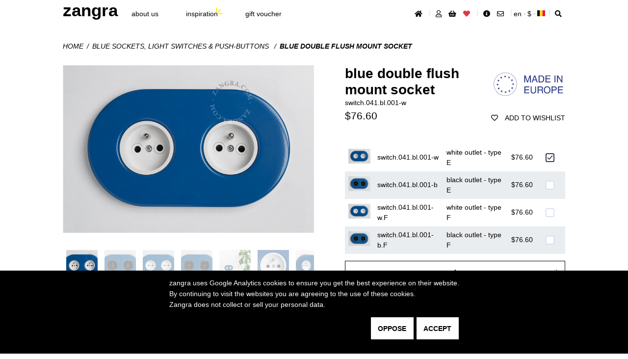

--- FILE ---
content_type: text/css
request_url: https://zangra.com/build/shop/shop-entry.8b228152.css
body_size: 9409
content:
@charset "UTF-8";:root{--success:#29a847;--info:#17a4ba;--warning:#ffc105;--danger:#dc3848;--white:#fff;--black:#000;--color:210,16%;--light:93%;--color-primary:hsl(var(--color),var(--light));--color-primary-darker:hsl(var(--color),calc(var(--light) - 5%));--color-primary-darkest:hsl(var(--color),calc(var(--light) - 10%));--font:"Helvetica Neue","Arial","sans-serif"}*,:after,:before{-webkit-box-sizing:border-box;box-sizing:border-box}a,abbr,acronym,address,applet,article,aside,audio,b,big,blockquote,body,canvas,caption,center,cite,code,dd,del,details,dfn,div,dl,dt,em,embed,fieldset,figcaption,figure,footer,form,h1,h2,h3,h4,h5,h6,header,hgroup,html,i,iframe,img,ins,kbd,label,legend,li,mark,menu,nav,object,ol,output,p,pre,q,ruby,s,samp,section,small,span,strike,strong,sub,summary,sup,table,tbody,td,tfoot,th,thead,time,tr,tt,u,ul,var,video{margin:0;padding:0;border:0;font:inherit;vertical-align:baseline}b,strong{font-weight:700}em,i{font-style:italic}button{color:inherit;padding:0;border:none;cursor:pointer;background:transparent;font-size:inherit}form{display:block}input,select{font-size:inherit;font-family:inherit}pre{font-family:monospace}article,aside,details,figcaption,figure,footer,header,hgroup,menu,nav,section{display:block}article[hidden],aside[hidden],details[hidden],figcaption[hidden],figure[hidden],footer[hidden],header[hidden],hgroup[hidden],menu[hidden],nav[hidden],section[hidden]{display:none}body{line-height:1.5}ol,ul{list-style:none}blockquote,q{quotes:none}blockquote:after,blockquote:before,q:after,q:before{content:""}table{border-collapse:collapse;border-spacing:0}img{max-width:100%}a{text-decoration:none;color:inherit;-webkit-transition:color .3s;-o-transition:color .3s;transition:color .3s}textarea{font-size:inherit;font-family:inherit;line-height:inherit;resize:none}hr{height:1px;background:var(--border);margin:0;padding:0;border:none}:focus:not(:focus-visible){outline:none}.container{max-width:90vw;width:90vw;margin:0 auto}@media only screen and (min-width:75rem){.container{max-width:80vw;width:80vw}}.wrapper{display:-webkit-box;display:-ms-flexbox;display:flex;-webkit-box-orient:vertical;-webkit-box-direction:normal;-ms-flex-direction:column;flex-direction:column;-webkit-box-pack:start;-ms-flex-pack:start;justify-content:flex-start;min-height:100vh}.wrapper .container{-webkit-box-flex:2;-ms-flex-positive:2;flex-grow:2}.grid-2{display:grid;grid-gap:5em;grid-template-columns:repeat(auto-fit,minmax(15em,1fr))}@media only screen and (min-width:37rem){.grid-2{grid-template-columns:repeat(auto-fit,minmax(40em,1fr))}}.w-100{width:100%}.w-50{width:50%}.w-30{width:30%}.card{padding:1em;border:.1em solid #000;line-height:1.5em}.hr{background:var(--black)}.relative{position:relative}.inline-block{display:inline-block}.flex{display:-webkit-box;display:-ms-flexbox;display:flex}@media not all and (min-resolution:0.001dpcm){.flex{display:block}}.flex-column{-webkit-box-orient:vertical;-webkit-box-direction:normal;-ms-flex-direction:column;flex-direction:column}.complete-payment,.flex-between,.flex-column{display:-webkit-box;display:-ms-flexbox;display:flex}.complete-payment,.flex-between{-webkit-box-pack:justify;-ms-flex-pack:justify;justify-content:space-between}@media not all and (min-resolution:0.001dpcm){.complete-payment,.flex-between{display:inline-block}}.flex-center{display:-webkit-box;display:-ms-flexbox;display:flex;-webkit-box-pack:center;-ms-flex-pack:center;justify-content:center;-webkit-box-align:center;-ms-flex-align:center;align-items:center}.p1{padding:1em}.p1-half{padding:.5em}.pt1{padding-top:1em}.pt1-half{padding-top:.5em}.pb1{padding-bottom:1em}.pb1-half{padding-bottom:.5em}.px1{padding-left:1em;padding-right:1em}.px1-half{padding-left:.5em;padding-right:5em}.py1{padding-top:1em;padding-bottom:1em}.py1-half{padding-top:.5em;padding-bottom:.5em}.my1{margin-top:1em;margin-bottom:1em}.my1-half{margin-top:.5em;margin-bottom:.5em}.m1{margin:1em}.m1-half{margin:.5em}.mx1{margin-left:1em;margin-right:1em}.mx1-half{margin-left:.5em;margin-right:.5em}.mt1{margin-top:1em}.mt1-half{margin-top:.5em}.mb1{margin-bottom:1em}.mb1-half{margin-bottom:.5em}.mr1{margin-right:1em}.mr1-half{margin-right:.5em}.ml1{margin-left:1em}.ml1-half{margin-left:.5em}.p2{padding:2em}.p2-half{padding:1em}.pt2{padding-top:2em}.pt2-half{padding-top:1em}.pb2{padding-bottom:2em}.pb2-half{padding-bottom:1em}.px2{padding-left:2em;padding-right:2em}.px2-half{padding-left:1em;padding-right:10em}.py2{padding-top:2em;padding-bottom:2em}.py2-half{padding-top:1em;padding-bottom:1em}.my2{margin-top:2em;margin-bottom:2em}.my2-half{margin-top:1em;margin-bottom:1em}.m2{margin:2em}.m2-half{margin:1em}.mx2{margin-left:2em;margin-right:2em}.mx2-half{margin-left:1em;margin-right:1em}.mt2{margin-top:2em}.mt2-half{margin-top:1em}.mb2{margin-bottom:2em}.mb2-half{margin-bottom:1em}.mr2{margin-right:2em}.mr2-half{margin-right:1em}.ml2{margin-left:2em}.ml2-half{margin-left:1em}.p3{padding:3em}.p3-half{padding:1.5em}.pt3{padding-top:3em}.pt3-half{padding-top:1.5em}.pb3{padding-bottom:3em}.pb3-half{padding-bottom:1.5em}.px3{padding-left:3em;padding-right:3em}.px3-half{padding-left:1.5em;padding-right:15em}.py3{padding-top:3em;padding-bottom:3em}.py3-half{padding-top:1.5em;padding-bottom:1.5em}.my3{margin-top:3em;margin-bottom:3em}.my3-half{margin-top:1.5em;margin-bottom:1.5em}.m3{margin:3em}.m3-half{margin:1.5em}.mx3{margin-left:3em;margin-right:3em}.mx3-half{margin-left:1.5em;margin-right:1.5em}.mt3{margin-top:3em}.mt3-half{margin-top:1.5em}.mb3{margin-bottom:3em}.mb3-half{margin-bottom:1.5em}.mr3{margin-right:3em}.mr3-half{margin-right:1.5em}.ml3{margin-left:3em}.ml3-half{margin-left:1.5em}.p4{padding:4em}.p4-half{padding:2em}.pt4{padding-top:4em}.pt4-half{padding-top:2em}.pb4{padding-bottom:4em}.pb4-half{padding-bottom:2em}.px4{padding-left:4em;padding-right:4em}.px4-half{padding-left:2em;padding-right:20em}.py4{padding-top:4em;padding-bottom:4em}.py4-half{padding-top:2em;padding-bottom:2em}.my4{margin-top:4em;margin-bottom:4em}.my4-half{margin-top:2em;margin-bottom:2em}.m4{margin:4em}.m4-half{margin:2em}.mx4{margin-left:4em;margin-right:4em}.mx4-half{margin-left:2em;margin-right:2em}.mt4{margin-top:4em}.mt4-half{margin-top:2em}.mb4{margin-bottom:4em}.mb4-half{margin-bottom:2em}.mr4{margin-right:4em}.mr4-half{margin-right:2em}.ml4{margin-left:4em}.ml4-half{margin-left:2em}.p5{padding:5em}.p5-half{padding:2.5em}.pt5{padding-top:5em}.pt5-half{padding-top:2.5em}.pb5{padding-bottom:5em}.pb5-half{padding-bottom:2.5em}.px5{padding-left:5em;padding-right:5em}.px5-half{padding-left:2.5em;padding-right:25em}.py5{padding-top:5em;padding-bottom:5em}.py5-half{padding-top:2.5em;padding-bottom:2.5em}.my5{margin-top:5em;margin-bottom:5em}.my5-half{margin-top:2.5em;margin-bottom:2.5em}.m5{margin:5em}.m5-half{margin:2.5em}.mx5{margin-left:5em;margin-right:5em}.mx5-half{margin-left:2.5em;margin-right:2.5em}.mt5{margin-top:5em}.mt5-half{margin-top:2.5em}.mb5{margin-bottom:5em}.mb5-half{margin-bottom:2.5em}.mr5{margin-right:5em}.mr5-half{margin-right:2.5em}.ml5{margin-left:5em}.ml5-half{margin-left:2.5em}.ma{margin:auto}.is-hide,.is-none{display:none!important}.is-error{color:var(--danger);font-style:italic}.is-checked{border:.25em solid var(--black);background:var(--black)}.is-fixed{position:fixed;top:0;right:0;left:0;z-index:3;border-bottom:.15em solid var(--color-primary)}@-webkit-keyframes blink{0%{opacity:1}50%{opacity:0}to{opacity:1}}@-webkit-keyframes scroll{0%{opacity:0}10%{-webkit-transform:translateY(0);transform:translateY(0);opacity:1}to{-webkit-transform:translateY(.9375em);transform:translateY(.9375em);opacity:0}}@keyframes scroll{0%{opacity:0}10%{-webkit-transform:translateY(0);transform:translateY(0);opacity:1}to{-webkit-transform:translateY(.9375em);transform:translateY(.9375em);opacity:0}}@-webkit-keyframes spinner-load{0%,20%,80%,to{-webkit-transform:scale(1);transform:scale(1)}50%{-webkit-transform:scale(1.5);transform:scale(1.5)}}@keyframes spinner-load{0%,20%,80%,to{-webkit-transform:scale(1);transform:scale(1)}50%{-webkit-transform:scale(1.5);transform:scale(1.5)}}.h1{font-size:2.5em}.h1,.h2{font-weight:700;line-height:1.2}.h2{font-size:2em}.h3{font-size:1.5em}.h3,.h4{font-weight:700;line-height:1.2}.size-0{font-size:0}.size-1{font-size:.5em}.size-2{font-size:1em}.size-3{font-size:1.5em}.size-4{font-size:2em}.size-5{font-size:2.5em}.text-left{text-align:left}.text-right{text-align:right}.text-center{text-align:center}.text-justify{text-align:justify}.align-upper{vertical-align:super}.text-underline{text-decoration:underline}.text-bold{font-weight:700}.text-italic{font-style:italic}.list-secondary{list-style:inside circle}.text-capitalize{text-transform:capitalize}.yellow-list{display:list-item;list-style:url(/static/inspiration/dot-jaune.png)}.success{color:var(--success);border-color:var(--success)}.info{color:var(--info);border-color:var(--info)}.warning{color:var(--warning);border-color:var(--warning)}.danger{color:var(--danger);border-color:var(--danger)}.disabled{color:var(--color-primary);border-color:var(--color-primary)}.red-heart:before{content:"";font-weight:900;font-family:Font Awesome\ 5 Free,sans-serif;color:var(--danger)}@keyframes blink{0%{opacity:0}49%{opacity:0}50%{opacity:1}}::-moz-selection{background:var(--black);color:var(--white)}::selection{background:var(--black);color:var(--white)}input[type=number]{-moz-appearance:textfield}input[type=text]::-ms-clear,input[type=text]::-ms-reveal{display:none;width:0;height:0}input::-webkit-inner-spin-button,input::-webkit-outer-spin-button{margin:0;-webkit-appearance:none}input[type=search]::-webkit-search-cancel-button,input[type=search]::-webkit-search-decoration,input[type=search]::-webkit-search-results-button,input[type=search]::-webkit-search-results-decoration{display:none}input:-webkit-autofill,input:-webkit-autofill:active,input:-webkit-autofill:focus,input:-webkit-autofill:hover{-webkit-transition:background-color 5000s ease-in-out 0s;transition:background-color 5000s ease-in-out 0s;-webkit-text-fill-color:var(--black)}*{scrollbar-color:var(--black) var(--white)}body{font-family:var(--font);word-break:break-word;overflow-x:hidden;position:relative}@media only screen and (min-width:75rem){body{font-size:.875em}}p{line-height:1.6}.small,small{font-size:.9em}.banner{display:-webkit-box;display:-ms-flexbox;display:flex;-webkit-box-orient:vertical;-webkit-box-direction:reverse;-ms-flex-direction:column-reverse;flex-direction:column-reverse;-webkit-box-pack:center;-ms-flex-pack:center;justify-content:center;max-height:none;padding:1rem;text-align:center;-webkit-transform:translateY(0);-ms-transform:translateY(0);transform:translateY(0);-webkit-transition:all .3s ease-out;-o-transition:all .3s ease-out;transition:all .3s ease-out}@media only screen and (min-width:75rem){.banner{-webkit-box-orient:horizontal;-webkit-box-direction:normal;-ms-flex-direction:row;flex-direction:row}}.banner-text{-webkit-box-flex:1;-ms-flex-positive:1;flex-grow:1}.banner-close{font-weight:700;cursor:pointer}.carousel-sticky{position:-webkit-sticky;position:sticky;top:9em}.carousel-img{-webkit-user-select:none;-moz-user-select:none;-ms-user-select:none;user-select:none;position:relative;display:none}.carousel-img.active{display:block}.carousel-img img{display:block;max-width:100%;margin:0 auto}@media only screen and (min-width:62rem){.carousel-img img{max-height:505px}}.carousel-img-chevron{position:absolute;top:0;bottom:0;display:none;-webkit-box-align:center;-ms-flex-align:center;align-items:center;padding:0 .5rem;color:var(--black);font-size:3.5em}.carousel-img-chevron.active{display:-webkit-box;display:-ms-flexbox;display:flex}.carousel-img-chevron.left{left:0}.carousel-img-chevron.right{right:0}.carousel-list{display:-webkit-box;display:-ms-flexbox;display:flex;overflow:auto;margin-top:2em;scrollbar-color:var(--black) var(--color-primary)}.carousel-thumbnail{margin:.5em;list-style:none;text-align:center;-webkit-filter:opacity(35%);filter:opacity(35%);-webkit-transition:all .2s ease;-o-transition:all .2s ease;transition:all .2s ease}.carousel-thumbnail.active{position:relative;-webkit-filter:opacity(100%);filter:opacity(100%)}.carousel-thumbnail img{-o-object-fit:cover;object-fit:cover;cursor:pointer;max-width:inherit}.cursor-default,.cursor-default *{cursor:url(/cursor/hand.png) 13 0,default}.cursor-default * .dropdown *,.cursor-default * .pointer *,.cursor-default * a,.cursor-default * a *,.cursor-default * button,.cursor-default * button *,.cursor-default .dropdown *,.cursor-default .pointer *,.cursor-default a,.cursor-default a *,.cursor-default button,.cursor-default button *{cursor:url(/cursor/pointer.png) 13 0,pointer}.cursor-light,.cursor-light *,.cursor-light+.cursor{cursor:url(/cursor/hand-lamp.png) 13 0,default!important}.cursor-light *,.cursor-light * *,.cursor-light * .dropdown *,.cursor-light * .pointer *,.cursor-light * a,.cursor-light * a *,.cursor-light * button,.cursor-light * button *,.cursor-light+.cursor *,.cursor-light+.cursor .dropdown *,.cursor-light+.cursor .pointer *,.cursor-light+.cursor a,.cursor-light+.cursor a *,.cursor-light+.cursor button,.cursor-light+.cursor button *,.cursor-light .dropdown *,.cursor-light .pointer *,.cursor-light a,.cursor-light a *,.cursor-light button,.cursor-light button *{cursor:url(/cursor/pointer-lamp.png) 13 0,pointer!important}.cursor-female,.cursor-female *,.cursor-female+.cursor{cursor:url(/cursor/hand-female.png) 13 0,default!important}.cursor-female *,.cursor-female * *,.cursor-female * .dropdown *,.cursor-female * .pointer *,.cursor-female * a,.cursor-female * a *,.cursor-female * button,.cursor-female * button *,.cursor-female+.cursor *,.cursor-female+.cursor .dropdown *,.cursor-female+.cursor .pointer *,.cursor-female+.cursor a,.cursor-female+.cursor a *,.cursor-female+.cursor button,.cursor-female+.cursor button *,.cursor-female .dropdown *,.cursor-female .pointer *,.cursor-female a,.cursor-female a *,.cursor-female button,.cursor-female button *{cursor:url(/cursor/pointer-female.png) 13 0,pointer!important}.footer{padding:2em;background:#eee}.footer-info{display:grid;grid-template-columns:repeat(2,auto);gap:2rem 0;margin-bottom:1rem;text-align:center}@media only screen and (min-width:75rem){.footer-info{display:-webkit-box;display:-ms-flexbox;display:flex;-webkit-box-pack:justify;-ms-flex-pack:justify;justify-content:space-between;gap:0;padding-inline:3rem}}.footer-info_title{display:-webkit-box;display:-ms-flexbox;display:flex;-webkit-box-orient:vertical;-webkit-box-direction:normal;-ms-flex-direction:column;flex-direction:column;-webkit-box-pack:start;-ms-flex-pack:start;justify-content:flex-start;-webkit-box-align:center;-ms-flex-align:center;align-items:center;font-weight:700;text-transform:uppercase}.footer-info_title:last-child:nth-child(odd){grid-column:1/3}.footer-info_value{font-size:2rem}.footer-info_value small{font-size:.85rem}.footer-body{display:-webkit-box;display:-ms-flexbox;display:flex;-webkit-box-orient:vertical;-webkit-box-direction:normal;-ms-flex-direction:column;flex-direction:column;margin-top:1rem;line-height:2}@media only screen and (min-width:75rem){.footer-body{display:grid;gap:0 5rem;grid-template-areas:"newsletter sitemap" "payment sitemap"}}.footer-newsletter-hastiere{grid-area:newsletter;display:-webkit-box;display:-ms-flexbox;display:flex;-webkit-box-orient:vertical;-webkit-box-direction:normal;-ms-flex-direction:column;flex-direction:column}@media only screen and (min-width:62rem){.footer-newsletter-hastiere{-webkit-box-orient:horizontal;-webkit-box-direction:normal;-ms-flex-direction:row;flex-direction:row;-webkit-box-pack:justify;-ms-flex-pack:justify;justify-content:space-between}}.footer-newsletter-hastiere_title{font-weight:700}.footer-newsletter-hastiere_form{display:-webkit-box;display:-ms-flexbox;display:flex}.footer-newsletter-hastiere_input{border:none;border-bottom:.1rem solid var(--black);outline:none;width:100%;background:transparent;-webkit-box-flex:1;-ms-flex-positive:1;flex-grow:1}@media only screen and (min-width:75rem){.footer-newsletter-hastiere_input{width:50%}}.footer-newsletter-hastiere_submit{border-bottom:.1rem solid var(--black)}.footer-newsletter-hastiere_img{border-radius:50%;width:11.25rem}.footer-newsletter-hastiere_response{display:none;-webkit-box-align:center;-ms-flex-align:center;align-items:center;padding:.5rem}.footer-newsletter-hastiere_response,.footer-sitemap{-webkit-box-pack:justify;-ms-flex-pack:justify;justify-content:space-between}.footer-sitemap{grid-area:sitemap;-ms-flex-negative:0;flex-shrink:0;display:-webkit-box;display:-ms-flexbox;display:flex;-webkit-box-orient:vertical;-webkit-box-direction:normal;-ms-flex-direction:column;flex-direction:column;margin:2rem 0}@media only screen and (min-width:75rem){.footer-sitemap{-webkit-box-orient:horizontal;-webkit-box-direction:normal;-ms-flex-direction:row;flex-direction:row;margin:0}}.footer-sitemap_details{display:-webkit-box;display:-ms-flexbox;display:flex;-webkit-box-orient:vertical;-webkit-box-direction:normal;-ms-flex-direction:column;flex-direction:column}.footer-sitemap_details summary::-webkit-details-marker{display:none}.footer-sitemap_details summary{list-style:none}.footer-sitemap_title{font-weight:700}.footer-payment{grid-area:payment;display:-webkit-box;display:-ms-flexbox;display:flex;-webkit-box-orient:vertical;-webkit-box-direction:normal;-ms-flex-direction:column;flex-direction:column}.footer-payment_title{font-weight:700}.footer-payment_image{width:20rem}.footer-bottom{display:-webkit-box;display:-ms-flexbox;display:flex;-webkit-box-pack:center;-ms-flex-pack:center;justify-content:center;font-size:.8rem;margin:2rem 0 0}@media only screen and (min-width:75rem){.footer-bottom{-webkit-box-pack:justify;-ms-flex-pack:justify;justify-content:space-between}}.footer-bottom_address{display:none}@media only screen and (min-width:75rem){.footer-bottom_address{display:block}}.footer-bottom_links{display:-webkit-box;display:-ms-flexbox;display:flex;-webkit-box-orient:vertical;-webkit-box-direction:normal;-ms-flex-direction:column;flex-direction:column;-webkit-box-pack:center;-ms-flex-pack:center;justify-content:center;-webkit-box-align:center;-ms-flex-align:center;align-items:center;text-align:center}@media only screen and (min-width:75rem){.footer-bottom_links{-webkit-box-orient:horizontal;-webkit-box-direction:normal;-ms-flex-direction:row;flex-direction:row;text-align:left}}.menu{display:-webkit-box;display:-ms-flexbox;display:flex;-webkit-box-orient:vertical;-webkit-box-direction:normal;-ms-flex-direction:column;flex-direction:column;-webkit-box-pack:justify;-ms-flex-pack:justify;justify-content:space-between;-webkit-box-align:center;-ms-flex-align:center;align-items:center;text-transform:lowercase}@media only screen and (min-width:62rem){.menu{-webkit-box-orient:horizontal;-webkit-box-direction:normal;-ms-flex-direction:row;flex-direction:row;-webkit-box-align:baseline;-ms-flex-align:baseline;align-items:baseline}}.menu-background{--menu-bg:hsla(0,0%,90%,0.2);position:-webkit-sticky;position:sticky;z-index:4;top:0;background:var(--white)}.menu-header{display:-webkit-box;display:-ms-flexbox;display:flex;-webkit-box-orient:vertical;-webkit-box-direction:normal;-ms-flex-direction:column;flex-direction:column;-webkit-box-align:center;-ms-flex-align:center;align-items:center}@media only screen and (min-width:62rem){.menu-header{-webkit-box-orient:horizontal;-webkit-box-direction:normal;-ms-flex-direction:row;flex-direction:row;-webkit-box-align:baseline;-ms-flex-align:baseline;align-items:baseline}}.menu-rubric{display:-webkit-box;display:-ms-flexbox;display:flex;-ms-flex-wrap:wrap;flex-wrap:wrap}.menu-professional{font-size:.3em;position:absolute;width:-webkit-max-content;width:-moz-max-content;width:max-content;right:0;bottom:0;left:0;top:.2em;color:var(--danger)}.menu-nav{-webkit-box-flex:1;-ms-flex-positive:1;flex-grow:1;margin:.5rem auto}@media only screen and (min-width:48rem){.menu-nav{margin:0}}.menu-list{display:-webkit-box;display:-ms-flexbox;display:flex;-webkit-box-align:center;-ms-flex-align:center;align-items:center}@media only screen and (min-width:48rem){.menu-list{-webkit-box-pack:end;-ms-flex-pack:end;justify-content:flex-end}}@media only screen and (min-width:48rem){.menu-divider:after{content:"";display:inline-block;height:1em;margin:0 .25em;border-right:.15em solid var(--color-primary)}}.menu-link{padding:0 .5em}@media only screen and (min-width:62rem){.new-menu-link{padding:0 1.5em}}.menu-cart,.menu-message{position:absolute;right:0;bottom:-.5em;padding:.3em;border-radius:50%;background:var(--white);text-align:center;font-size:.75em}.menu-message{color:var(--danger);-webkit-animation:blink 4s ease infinite;animation:blink 4s ease infinite}.menu-jump{position:fixed;bottom:5em;right:1.5em;z-index:3;display:-webkit-box;display:-ms-flexbox;display:flex;-webkit-box-align:center;-ms-flex-align:center;align-items:center;-webkit-box-pack:center;-ms-flex-pack:center;justify-content:center;width:3em;height:3.125em;border:.1em solid var(--color-primary);background:var(--white);visibility:hidden;opacity:0;-webkit-transition:all .25s ease;-o-transition:all .25s ease;transition:all .25s ease}@media only screen and (min-width:75rem){.menu-jump.is-show{visibility:visible;opacity:1}}.menubar-banner{display:-webkit-box;display:-ms-flexbox;display:flex;-webkit-box-orient:vertical;-webkit-box-direction:reverse;-ms-flex-direction:column-reverse;flex-direction:column-reverse}@media only screen and (min-width:48rem){.menubar-banner{-webkit-box-orient:vertical;-webkit-box-direction:normal;-ms-flex-direction:column;flex-direction:column}}.pagination,.pagination nav{display:-webkit-box;display:-ms-flexbox;display:flex;grid-gap:1em;-webkit-box-pack:center;-ms-flex-pack:center;justify-content:center}.pagination .item,.pagination .next,.pagination .prev{padding:1em;border:.1em solid}.pagination .active,.pagination .current{color:var(--color-primary-darkest);text-decoration:underline}.progressbar{display:-webkit-box;display:-ms-flexbox;display:flex;-webkit-box-orient:horizontal;-webkit-box-direction:normal;-ms-flex-flow:row wrap;flex-flow:row wrap;-webkit-box-pack:center;-ms-flex-pack:center;justify-content:center;counter-reset:step;margin-bottom:1em}.progressbar .item{position:relative;width:5em;text-align:center;list-style:none;white-space:nowrap}.progressbar .item:before{content:counter(step);counter-increment:step;display:block;width:1.875em;height:1.875em;margin:0 auto .625em;border:.125em solid #262626;border-radius:6em;background:var(--white);text-align:center;line-height:1.875em}.progressbar .item:not(:first-of-type):after{width:100%;height:2px;content:"";position:absolute;background-color:#7d7d7d;top:12px;left:-50%;z-index:-1}.progressbar .item.completed{color:var(--success)}.progressbar .item.completed:before{content:"";font-weight:900;font-family:Font Awesome\ 5 Free,sans-serif;border-color:var(--success)}.progressbar .item.completed:after{background-color:var(--success)}.progressbar .link:first-child>.item:after{content:none}.search-input{width:100%;padding:1rem .5em;border:transparent;border-bottom:.2em solid var(--black);outline:none}.search-results{display:block}.search-results img{float:left;margin-right:.5em}.search-results-header{margin:0 0 1em .5em;clear:both}.search-results-description{margin:0 .5em;color:var(--color-primary);font-style:italic;text-align:justify}.search-pagination nav{display:-webkit-box;display:-ms-flexbox;display:flex;-webkit-box-pack:space-evenly;-ms-flex-pack:space-evenly;justify-content:space-evenly;margin:2em 0}.search-pagination .current,.search-pagination .disabled{color:var(--color-primary)}.breadcrumb{display:-webkit-box;display:-ms-flexbox;display:flex;-ms-flex-wrap:wrap;flex-wrap:wrap;margin:1em 0;text-transform:uppercase;text-align:left;font-style:italic}@media only screen and (min-width:37rem){.breadcrumb{-webkit-box-pack:start;-ms-flex-pack:start;justify-content:flex-start}}.breadcrumb .active{font-weight:700}.breadcrumb .divider:after{content:"/";display:inline-block;margin:auto .5em}.breadcrumb_notify{margin-top:2em;margin-bottom:.5em;text-transform:uppercase;text-align:left;font-style:italic}@media only screen and (min-width:37rem){.breadcrumb_notify{-webkit-box-pack:start;-ms-flex-pack:start;justify-content:flex-start}}.button{display:-webkit-inline-box;display:-ms-inline-flexbox;display:inline-flex;-webkit-box-pack:center;-ms-flex-pack:center;justify-content:center;padding:1em;background:var(--black);color:var(--white);text-align:center;text-transform:uppercase;font-weight:700;cursor:pointer}.button.row{width:100%}.button.narrow{width:-webkit-max-content;width:-moz-max-content;width:max-content}.button.secondary{border:.1em solid var(--black);background:var(--white);color:var(--black)}.button.danger{border:.1em solid var(--danger);background:var(--white);color:var(--danger)}.category{grid:max-content/repeat(2,auto);display:grid;grid-gap:3em;text-align:center}@media only screen and (min-width:48rem){.category{grid:max-content/repeat(3,auto)}}@media only screen and (min-width:62rem){.category{grid:max-content/repeat(5,minmax(10rem,1fr))}}.category-header{font-weight:700;text-align:center;text-transform:uppercase}.category-link{margin-top:.5em;text-transform:lowercase}.category-description_faq{display:grid;grid-template-columns:repeat(auto-fit,minmax(15em,1fr));gap:1rem 0}@media only screen and (min-width:62rem){.category-description_faq{grid-template-columns:repeat(3,minmax(15em,1fr))}}.cookie{position:fixed;bottom:0;left:0;right:0;-webkit-box-pack:center;-ms-flex-pack:center;justify-content:center;-webkit-box-align:center;-ms-flex-align:center;align-items:center;background:var(--black);color:var(--white)}.cookie,.cookie-dialog{display:-webkit-box;display:-ms-flexbox;display:flex}.cookie-dialog{-webkit-box-orient:vertical;-webkit-box-direction:normal;-ms-flex-direction:column;flex-direction:column;margin:1em auto}.cookie-button{-ms-flex-item-align:end;align-self:flex-end;margin:1em 0}.cookie-button button{width:auto;padding:1em}.dropdown{display:inline-block;position:relative}.dropdown svg{width:1em}.dropdown-content{display:-webkit-box;display:-ms-flexbox;display:flex;-webkit-box-orient:vertical;-webkit-box-direction:normal;-ms-flex-direction:column;flex-direction:column;position:absolute;top:1.5em;left:50%;z-index:2;width:-webkit-max-content;width:-moz-max-content;width:max-content;padding:.5em;border:.1em solid var(--color-primary);background:var(--white);text-transform:uppercase;visibility:hidden;opacity:0;-webkit-transform:translate(-50%);-ms-transform:translate(-50%);transform:translate(-50%)}.dropdown-content:after{content:"";position:absolute;left:50%;top:-.3em;margin-left:-.3em;padding:.2em;border:solid var(--color-primary);border-width:0 .1em .1em 0;-webkit-transform:rotate(-135deg);-ms-transform:rotate(-135deg);transform:rotate(-135deg)}.dropdown-content.is-show{visibility:visible;opacity:1}.dropdown-item{display:-webkit-box;display:-ms-flexbox;display:flex;margin:.4em 0}.dropdown-active{color:var(--color-primary-darker)}.dropdown-active:after{content:"";display:block;margin:.5em}.sylius-flash-message{position:fixed;z-index:2;right:-200em;max-width:20em;padding:1em;background:var(--black);color:var(--color-primary);-webkit-transition:right .5s ease;-o-transition:right .5s ease;transition:right .5s ease}.sylius-flash-message.show{right:0}.notification{display:-webkit-box;display:-ms-flexbox;display:flex;-webkit-box-align:center;-ms-flex-align:center;align-items:center;-webkit-box-pack:center;-ms-flex-pack:center;justify-content:center;margin:1em}.notification-header{display:none}.notification-message:not(:empty){padding:1em 2em;text-align:center;text-transform:uppercase}.notification-message:not(:empty).negative{border:.1rem solid var(--danger);color:var(--danger)}.notification-message:not(:empty).success{border:.1rem solid var(--success);color:var(--success)}.notification-message:not(:empty).info{border:.1rem solid var(--info);color:var(--info)}.center-message{border:.1em solid;padding:.5em 1em;border-radius:.3em}.form_notify{display:-webkit-box;display:-ms-flexbox;display:flex;-webkit-box-orient:vertical;-webkit-box-direction:normal;-ms-flex-direction:column;flex-direction:column;-webkit-box-align:center;-ms-flex-align:center;align-items:center;-webkit-box-pack:center;-ms-flex-pack:center;justify-content:center;margin-bottom:2em}@media only screen and (min-width:62rem){.form_notify{-webkit-box-orient:horizontal;-webkit-box-direction:normal;-ms-flex-direction:row;flex-direction:row}}.uploader label,.uploader select{display:none}.uploader a[data-form-collection=delete]{display:inline-block;width:-webkit-max-content;width:-moz-max-content;width:max-content;margin:0;padding:.5em 0 0;background:transparent;border:none;color:red}.image-thumbnail{display:block;width:10em}.input-measure,.input-quantity{position:relative;display:-webkit-box;display:-ms-flexbox;display:flex;margin:0 0 1em;color:var(--black)}.input-measure input[type=number],.input-quantity input[type=number]{-ms-flex-negative:0;flex-shrink:0;width:100%;min-width:10em;padding:1em 0;border:.01em solid var(--black);text-align:center}.input-measure span,.input-quantity span{position:absolute;top:0;display:block;padding:0 1em;line-height:3;-webkit-user-select:none;-moz-user-select:none;-ms-user-select:none;user-select:none}.input-measure span:first-of-type,.input-quantity span:first-of-type{left:0}.input-measure span:last-of-type,.input-quantity span:last-of-type{right:0}.input-measure span{text-align:initial}.input-select{width:100%;border:none;background:transparent;-webkit-appearance:none;-moz-appearance:none;appearance:none}#sylius_address_provinceCode,#sylius_address_provinceName,.input{padding:1em;border:.1em solid;background:transparent}#sylius-billing-address .required.field,#sylius-shipping-address .required.field,.align-input,.checkout-different-address>.field>.checkbox{display:grid;-webkit-box-align:center;-ms-flex-align:center;align-items:center}@media only screen and (min-width:37rem){#sylius-billing-address .required.field,#sylius-shipping-address .required.field,.align-input,.checkout-different-address>.field>.checkbox{grid-template-columns:15em 1fr}}#sylius-billing-address .required.field label,#sylius-shipping-address .required.field label,.align-input label,.checkout-different-address>.field>.checkbox label{text-transform:lowercase}#sylius_checkout_address_billingAddress_countryCode,#sylius_checkout_address_billingAddress_provinceCode,#sylius_checkout_address_billingAddress_provinceName,#sylius_checkout_address_shippingAddress_countryCode,#sylius_checkout_address_shippingAddress_provinceCode,#sylius_checkout_address_shippingAddress_provinceName,.checkout-different-address>.field{margin:.5em 0;padding:1em;border:.01rem solid var(--black);background:var(--white)}#sylius_checkout_address_billingAddress_countryCode[type=checkbox],#sylius_checkout_address_billingAddress_provinceCode[type=checkbox],#sylius_checkout_address_billingAddress_provinceName[type=checkbox],#sylius_checkout_address_shippingAddress_countryCode[type=checkbox],#sylius_checkout_address_shippingAddress_provinceCode[type=checkbox],#sylius_checkout_address_shippingAddress_provinceName[type=checkbox],.checkout-different-address>.field[type=checkbox]{width:-webkit-max-content;width:-moz-max-content;width:max-content;margin:.5em 2.5em}.mask{position:fixed;z-index:1;display:none;top:0;left:0;bottom:0;right:0;background:hsla(0,0%,100%,.9)}.mask.is-show{display:block}.overlay{position:fixed;z-index:1;top:0;left:0;bottom:0;right:0}.modal{position:absolute;z-index:4;top:100%;bottom:-70vh;right:0;left:0;background:var(--white);overflow:auto;-webkit-transform:translateX(200%);-ms-transform:translateX(200%);transform:translateX(200%);-webkit-transition:-webkit-transform .5s ease;transition:-webkit-transform .5s ease;-o-transition:transform ease .5s;transition:transform .5s ease;transition:transform .5s ease,-webkit-transform .5s ease;padding:1em}@media only screen and (min-width:75rem){.modal{position:fixed;top:0;bottom:0;left:unset;min-width:23vw;max-width:-webkit-min-content;max-width:-moz-min-content;max-width:min-content;padding:3em}}@media not all and (min-resolution:0.001dpcm){.modal{min-width:30vw}}.modal[open]{-webkit-transform:translateX(0);-ms-transform:translateX(0);transform:translateX(0)}.modal-close{-webkit-box-align:center;-ms-flex-align:center;align-items:center}.modal-close,.title-modal{display:-webkit-box;display:-ms-flexbox;display:flex}.title-modal{-webkit-box-pack:justify;-ms-flex-pack:justify;justify-content:space-between}details[open]>.title-details:after{-webkit-transform:rotateX(180deg);transform:rotateX(180deg)}.title-details{display:-webkit-box;display:-ms-flexbox;display:flex;-webkit-box-pack:justify;-ms-flex-pack:justify;justify-content:space-between;-webkit-box-align:center;-ms-flex-align:center;align-items:center;list-style:none}.title-details:after{content:"\25BC"}.title-details.small-details{font-size:.9em}@media not all and (min-resolution:0.001dpcm){.title-details{padding-left:0;background-image:none;-webkit-appearance:none;-moz-appearance:none;appearance:none;outline:none;display:block;cursor:pointer}.title-details::-webkit-details-marker,.title-details::marker{display:none}}.grid-modal{display:grid;grid-template-columns:repeat(auto-fit,minmax(10em,1fr));grid-gap:1.5em 0}.grid-modal svg{width:2em}.radiobutton{--background:#fff;--border:#d1d6ee;--border-hover:#bbc1e1;--border-active:#1e2235;--tick:#fff;position:relative;display:-webkit-box;display:-ms-flexbox;display:flex;-webkit-box-align:center;-ms-flex-align:center;align-items:center;width:-webkit-max-content;width:-moz-max-content;width:max-content}@media not all and (min-resolution:0.001dpcm){.radiobutton{display:-webkit-inline-box;display:-ms-inline-flexbox;display:inline-flex}}.radiobutton input,.radiobutton svg{width:1.3125em;height:1.3125em;display:block}.radiobutton input{-webkit-appearance:none;-moz-appearance:none;appearance:none;position:relative;outline:none;background:var(--background);border:none;margin:0;padding:0;border-radius:.25em;-webkit-transition:-webkit-box-shadow .3s;transition:-webkit-box-shadow .3s;-o-transition:box-shadow .3s;transition:box-shadow .3s;transition:box-shadow .3s,-webkit-box-shadow .3s;-webkit-box-shadow:inset 0 0 0 var(--s,.1em) var(--b,var(--border));box-shadow:inset 0 0 0 var(--s,.1em) var(--b,var(--border))}.radiobutton input.no-frame{-webkit-box-shadow:none;box-shadow:none}.radiobutton input:hover{--s:.125em;--b:var(--border-hover)}.radiobutton input:checked{--b:var(--border-active);--s:.125em}.radiobutton input:checked+svg{--a:16.1 86.12;--o:102.22}.radiobutton label{margin-left:.5em}.radiobutton svg{pointer-events:none;fill:none;stroke-width:.125em;stroke-linecap:round;stroke-linejoin:round;stroke:var(--stroke,var(--border-active));position:absolute;top:0;left:0;width:1.3125em;height:1.3125em;-webkit-transform:scale(var(--scale,1)) translateZ(0);transform:scale(var(--scale,1)) translateZ(0);stroke-dasharray:var(--a,86.12);stroke-dashoffset:var(--o,86.12);-webkit-transition:stroke-dasharray .3s,stroke-dashoffset .3s;-o-transition:stroke-dasharray .3s,stroke-dashoffset .3s;transition:stroke-dasharray .3s,stroke-dashoffset .3s}.ribbon{font-size:1rem;position:absolute;z-index:99999;color:#fff;-webkit-clip-path:inset(0 -100%);clip-path:inset(0 -100%);line-height:1.3em}@media only screen and (min-width:62rem){.ribbon{font-size:2rem}}.ribbon.local{background-color:#08769b;-webkit-box-shadow:0 0 0 999px #08769b;box-shadow:0 0 0 999px #08769b}.ribbon.myrtille{background-color:#464196;-webkit-box-shadow:0 0 0 999px #464196;box-shadow:0 0 0 999px #464196}.ribbon.zs-v3{background-color:#c99f57;-webkit-box-shadow:0 0 0 999px #c99f57;box-shadow:0 0 0 999px #c99f57}.ribbon.left{inset:0 auto auto 0;-webkit-transform-origin:100% 0;-ms-transform-origin:100% 0;transform-origin:100% 0;-webkit-transform:translate(-29.3%) rotate(-45deg);-ms-transform:translate(-29.3%) rotate(-45deg);transform:translate(-29.3%) rotate(-45deg)}.ribbon.right{inset:0 0 auto auto;-webkit-transform-origin:0 0;-ms-transform-origin:0 0;transform-origin:0 0;-webkit-transform:translate(29.3%) rotate(45deg);-ms-transform:translate(29.3%) rotate(45deg);transform:translate(29.3%) rotate(45deg)}.spinner-load{display:none;position:fixed;z-index:2;width:5em;height:5em;top:50%;left:50%;margin-top:-2.5em;margin-left:-2.5em}.spinner-load div{position:absolute;width:.375em;height:.375em;background:var(--black);border-radius:50%;-webkit-animation:spinner-load 1.2s linear infinite;animation:spinner-load 1.2s linear infinite}.spinner-load div:first-child{-webkit-animation-delay:0s;animation-delay:0s;top:2.3125em;left:4.25em}.spinner-load div:nth-child(2){-webkit-animation-delay:-.1s;animation-delay:-.1s;top:1.375em;left:3.875em}.spinner-load div:nth-child(3){-webkit-animation-delay:-.2s;animation-delay:-.2s;top:.6875em;left:3.25em}.spinner-load div:nth-child(4){-webkit-animation-delay:-.3s;animation-delay:-.3s;top:.4375em;left:2.3125em}.spinner-load div:nth-child(5){-webkit-animation-delay:-.4s;animation-delay:-.4s;top:.6875em;left:1.375em}.spinner-load div:nth-child(6){-webkit-animation-delay:-.5s;animation-delay:-.5s;top:1.375em;left:.6875em}.spinner-load div:nth-child(7){-webkit-animation-delay:-.6s;animation-delay:-.6s;top:2.3125em;left:.4375em}.spinner-load div:nth-child(8){-webkit-animation-delay:-.7s;animation-delay:-.7s;top:3.25em;left:.6875em}.spinner-load div:nth-child(9){-webkit-animation-delay:-.8s;animation-delay:-.8s;top:3.875em;left:1.375em}.spinner-load div:nth-child(10){-webkit-animation-delay:-.9s;animation-delay:-.9s;top:4.25em;left:2.3125em}.spinner-load div:nth-child(11){-webkit-animation-delay:-1s;animation-delay:-1s;top:3.875em;left:3.25em}.spinner-load div:nth-child(12){-webkit-animation-delay:-1.1s;animation-delay:-1.1s;top:3.25em;left:3.875em}.table{width:100%;border-collapse:collapse}.table thead{display:none}@media only screen and (min-width:62rem){.table thead{display:table-header-group;text-align:left;text-transform:uppercase}}.table tr{display:block}@media only screen and (min-width:62rem){.table tr{display:table-row}}.table tr:nth-child(2n){background:var(--color-primary)}.table .th,.table th{display:none}@media only screen and (min-width:62rem){.table .th,.table th{display:table-cell;padding:.5em;text-align:left;vertical-align:middle}}.table td{display:-webkit-box;display:-ms-flexbox;display:flex;-webkit-box-pack:justify;-ms-flex-pack:justify;justify-content:space-between;-webkit-box-align:center;-ms-flex-align:center;align-items:center;padding:.5em}@media only screen and (min-width:62rem){.table td{display:table-cell;text-align:left;vertical-align:middle}}.table td:before{content:attr(data-title);font-weight:700;margin-right:.5em}@media only screen and (min-width:62rem){.table td:before{display:none}}.tab{display:-webkit-box;display:-ms-flexbox;display:flex;gap:1em;color:rgba(0,0,0,.5)}.tab [aria-selected=true]{color:var(--black)}.tooltip{position:relative;display:inline-block}.tooltip:active .tooltip-longtext,.tooltip:active .tooltip-text,.tooltip:hover .tooltip-longtext,.tooltip:hover .tooltip-text{visibility:visible;opacity:1}.tooltip-text{top:-1.1em;left:50%;width:7.5em;margin-left:-3.75em;padding:.3em 0;text-align:center}.tooltip-longtext,.tooltip-text{position:absolute;z-index:2;border-radius:.4em;text-transform:lowercase;visibility:hidden;opacity:0;-webkit-transition:opacity 1s ease;-o-transition:opacity 1s ease;transition:opacity 1s ease}.tooltip-longtext{top:2em;left:90%;background-color:var(--color-primary-darker);width:16em;margin-left:-8em;padding:.6em .9em;text-align:left}.is-truncate{position:relative;display:-webkit-box;display:-ms-flexbox;display:flex;-webkit-box-pack:justify;-ms-flex-pack:justify;justify-content:space-between;-webkit-box-align:start;-ms-flex-align:start;align-items:flex-start}.is-truncate_more{position:absolute;right:0;padding:0 .5rem;font-weight:700;text-align:right}.is-truncate_more:after{content:"\f0fe"}.is-truncate_more.is-show:after,.is-truncate_more:after{font-family:Font Awesome\ 5 Free,serif;font-weight:700;font-size:1.2rem}.is-truncate_more.is-show:after{content:"\f146"}.is-truncate_text{display:block;padding-right:5rem}.is-truncate_text.is-hide{display:none}.is-truncate_response{display:none;padding-right:5rem}.is-truncate_response.is-show{display:block}@media only screen and (min-width:48rem){.account{display:-webkit-box;display:-ms-flexbox;display:flex}}.account-sidebar{display:-webkit-box;display:-ms-flexbox;display:flex;-ms-flex-negative:0;flex-shrink:0;-webkit-box-orient:vertical;-webkit-box-direction:normal;-ms-flex-direction:column;flex-direction:column;-webkit-box-align:center;-ms-flex-align:center;align-items:center;border-bottom:.1em solid;text-transform:uppercase}@media only screen and (min-width:48rem){.account-sidebar{-webkit-box-align:start;-ms-flex-align:start;align-items:flex-start;border-right:.1em solid;border-bottom:none}}.account-sidebar .item{margin:.5em 0}.account-sidebar .item.account-active{display:list-item;list-style-type:disclosure-closed}.account-content{-webkit-box-flex:1;-ms-flex-positive:1;flex-grow:1;margin:1em 0 0}@media only screen and (min-width:48rem){.account-content{margin:0 0 0 1em}}.account-verify{display:inline}.account-verify :first-child{border:none;background:transparent;color:var(--danger);text-decoration:underline;cursor:pointer}.account-grid{display:grid;grid-template-columns:repeat(auto-fill,minmax(19em,1fr));grid-gap:1em;margin:3em 0}.account-grid .button:not(.narrow){display:inline-block;width:100%}#sylius-payment-status a.button{display:flow-root}#sylius-payment-infos.card{padding:1em 1em 0;margin-bottom:3em}.cart-bottom,.cart-product{display:-webkit-box;display:-ms-flexbox;display:flex;-webkit-box-orient:vertical;-webkit-box-direction:normal;-ms-flex-direction:column;flex-direction:column}.cart-bottom{-webkit-box-align:end;-ms-flex-align:end;align-items:flex-end}.cart-terms{margin:2em 0 1em}.cart-button{display:-webkit-box;display:-ms-flexbox;display:flex;-webkit-box-orient:vertical;-webkit-box-direction:normal;-ms-flex-direction:column;flex-direction:column;-webkit-box-pack:justify;-ms-flex-pack:justify;justify-content:space-between}@media only screen and (min-width:48rem){.cart-button{-webkit-box-orient:horizontal;-webkit-box-direction:normal;-ms-flex-direction:row;flex-direction:row}}.cart-delay{display:inline-block;max-width:26em;text-align:justify}.shipments-grid{display:-webkit-box;display:-ms-flexbox;display:flex;grid-template-columns:repeat(auto-fill,minmax(15em,1fr));grid-gap:1em;margin:1em 0;-webkit-box-align:center;-ms-flex-align:center;align-items:center;-webkit-box-pack:center;-ms-flex-pack:center;justify-content:center;-ms-flex-wrap:wrap;flex-wrap:wrap}.shipments-grid .card{-webkit-box-flex:1;-ms-flex:1 1 200px;flex:1 1 200px}.connexion{display:grid;grid-gap:0 5em;grid-template-columns:repeat(auto-fit,minmax(15em,1fr))}.connexion-header{border-bottom:.1em solid;text-transform:uppercase}.connexion-form{display:grid;grid-gap:1em;grid-template-columns:repeat(auto-fit,minmax(20em,1fr))}.faq{display:grid;grid-gap:5em 0;justify-items:center}@media only screen and (min-width:37rem){.faq{grid:max-content/repeat(auto-fit,auto)}}@media only screen and (min-width:48rem){.faq{grid:max-content/repeat(2,minmax(15em,1fr))}}@media only screen and (min-width:62rem){.faq{grid:max-content/repeat(3,minmax(15em,1fr))}}@media only screen and (min-width:75rem){.faq{grid-template-columns:repeat(5,minmax(15em,1fr))}}.faq-article{display:-webkit-box;display:-ms-flexbox;display:flex;-webkit-box-orient:vertical;-webkit-box-direction:normal;-ms-flex-direction:column;flex-direction:column;-webkit-box-align:center;-ms-flex-align:center;align-items:center}.faq-article ul{list-style:none;display:none}.faq-article ul.show{display:block}.faq-show ul{list-style:outside;margin-left:1rem}.faq-show ol{list-style:decimal;margin-left:1rem}@media only screen and (min-width:62rem){.faq-grid{display:grid;grid-template-columns:1fr 2.5fr 1fr}}.faq-sidebar{display:none}@media only screen and (min-width:62rem){.faq-sidebar{display:initial}}.faq-sidebar a+a,.faq-sidebar details+details{margin-top:.5rem}.faq-sidebar summary::-webkit-details-marker{display:none}.faq-sidebar summary{list-style:none;text-transform:uppercase;font-weight:700;font-size:1rem}.faq-sidebar a{display:block;font-size:1rem}.faq-sidebar a.is-arrow:after{content:"\2190";display:inline-block}.inspiration{top:100%;z-index:2;display:none;background:var(--white);overflow-y:scroll;height:90vh}.inspiration-background{position:absolute;top:100%;left:0;right:0;background:var(--white)}.inspiration-carousel{display:-webkit-box;display:-ms-flexbox;display:flex;overflow-x:auto;gap:1em}.inspiration-figure{-webkit-user-select:none;-moz-user-select:none;-ms-user-select:none;user-select:none;grid-column:1/3;-ms-flex-negative:0;flex-shrink:0;justify-self:center}@media only screen and (min-width:75rem){.inspiration-figure{grid-column:unset}}.inspiration-info{grid-column:1/3}@media only screen and (min-width:75rem){.inspiration-info{grid-column:unset}}.inspiration-def{list-style-position:inside}.inspiration-def:not(:empty):after{content:" : ";white-space:pre}.inspiration-template{position:relative;z-index:2;display:grid;grid-template:1fr/1fr 1fr;gap:1em 0;margin:0 auto}@media only screen and (min-width:75rem){.inspiration-template{grid-template:auto/3em 50em 1fr 3em;gap:1em}}.inspiration-product{display:grid;grid-template-columns:repeat(auto-fit,minmax(10em,1fr));text-align:center;word-break:break-word}@media only screen and (min-width:75rem){.inspiration-product{grid-template-columns:repeat(3,minmax(15em,1fr));grid-gap:2em 0}}.inspiration-toggle{position:relative}.inspiration-toggle:before{content:"";position:absolute;display:block;background:url(/static/inspiration/side-light.svg);background-size:cover;width:15px;height:15px;top:-5px;right:-3px}.inspiration-toggle.is-active:before{-webkit-animation:blink 2s ease infinite;animation:blink 2s ease infinite}.inspiration-pagination{position:absolute;top:15em;left:-5em;right:-5em;display:-webkit-box;display:-ms-flexbox;display:flex;-webkit-box-pack:justify;-ms-flex-pack:justify;justify-content:space-between;margin:0 2em}.inspiration-pagination i{font-size:3em}.inspiration-chevron{position:absolute;top:-9.5rem;font-size:2em;text-align:center;align-self:center;grid-row:2/3}@media only screen and (min-width:75rem){.inspiration-chevron{position:static;grid-row:unset;font-size:5em}}@media only screen and (min-width:37rem){.inspiration-chevron{top:-15.5rem}}.inspiration-chevron.fa-chevron-left{justify-self:flex-start}.inspiration-chevron.fa-chevron-right{justify-self:flex-end}.inspiration-project-grid{grid-template-columns:1fr 4fr}@media only screen and (min-width:62rem){.inspiration-project-grid{display:grid}}.landing-holder{display:-webkit-box;display:-ms-flexbox;display:flex;-webkit-box-orient:vertical;-webkit-box-direction:normal;-ms-flex-direction:column;flex-direction:column;height:100vh}@media only screen and (min-width:62rem){.landing-holder{-webkit-box-orient:horizontal;-webkit-box-direction:normal;-ms-flex-direction:row;flex-direction:row}}.landing-header{-ms-flex-preferred-size:50vw;flex-basis:50vw;-webkit-box-pack:center;-ms-flex-pack:center;justify-content:center;-webkit-box-align:center;-ms-flex-align:center;align-items:center;background:#f9f8f7}.landing-header,.landing-title{display:-webkit-box;display:-ms-flexbox;display:flex}.landing-title{-webkit-box-orient:vertical;-webkit-box-direction:normal;-ms-flex-direction:column;flex-direction:column;padding:.5em;text-align:center}@media only screen and (min-width:75rem){.landing-title{padding:initial;text-align:initial}}.landing-title small{max-width:25em}.landing-body{display:-webkit-box;display:-ms-flexbox;display:flex;-ms-flex-preferred-size:85vw;flex-basis:85vw;-webkit-box-orient:vertical;-webkit-box-direction:normal;-ms-flex-direction:column;flex-direction:column;-webkit-box-pack:center;-ms-flex-pack:center;justify-content:center}.landing-body p{text-align:justify;line-height:1.5}@media only screen and (min-width:48rem){.landing-body p{-webkit-column-count:2;-moz-column-count:2;column-count:2;-webkit-column-gap:2.5em;-moz-column-gap:2.5em;column-gap:2.5em;-webkit-hyphens:auto;-ms-hyphens:auto;hyphens:auto}}.landing-body h2,.landing-body p{padding:1em}@media only screen and (min-width:48rem){.landing-body h2,.landing-body p{padding:2em 5em}}.landing-body a{padding:0 5em;text-decoration:underline;text-align:right}.product{position:relative;display:-webkit-box;display:-ms-flexbox;display:flex;-webkit-box-orient:vertical;-webkit-box-direction:reverse;-ms-flex-direction:column-reverse;flex-direction:column-reverse;gap:4.5em;margin-top:2em}@media only screen and (min-width:62rem){.product{display:grid;grid-template:auto/50% auto}}.product-left{display:-webkit-box;display:-ms-flexbox;display:flex;-webkit-box-orient:vertical;-webkit-box-direction:normal;-ms-flex-direction:column;flex-direction:column;margin-bottom:3em}@media only screen and (min-width:62rem){.product-left{grid-column:2/3;grid-row:1/2;margin-bottom:0}}.product-left ul{list-style:outside;margin-left:1rem}.product-left ol{list-style:decimal;margin-left:1rem}.product-right{grid-column:1/2;grid-row:1/2}.product-title{display:-webkit-box;display:-ms-flexbox;display:flex;-webkit-box-orient:vertical;-webkit-box-direction:normal;-ms-flex-direction:column;flex-direction:column}@media only screen and (min-width:37rem){.product-title{-webkit-box-orient:horizontal;-webkit-box-direction:normal;-ms-flex-direction:row;flex-direction:row;-webkit-box-pack:justify;-ms-flex-pack:justify;justify-content:space-between;-webkit-box-align:center;-ms-flex-align:center;align-items:center;gap:50px}}.product-title svg{-ms-flex-negative:0;flex-shrink:0;-ms-flex-item-align:end;align-self:flex-end}.product-price{display:-webkit-box;display:-ms-flexbox;display:flex;margin-bottom:1em;-webkit-box-pack:justify;-ms-flex-pack:justify;justify-content:space-between}@media only screen and (min-width:37rem){.product-price{-webkit-box-align:center;-ms-flex-align:center;align-items:center}}.product-energy{width:3em}.product-content,.product-left p,.product-right p{color:var(--black)}.product-variants{display:-webkit-box;display:-ms-flexbox;display:flex;-webkit-box-orient:vertical;-webkit-box-direction:normal;-ms-flex-direction:column;flex-direction:column;height:-webkit-min-content;height:-moz-min-content;height:min-content}@media only screen and (min-width:37rem){.product-variants{display:grid;grid-template-columns:repeat(auto-fit,minmax(calc(33.33333% - 2em),1fr));grid-gap:3em 0}}.product-variants a{padding:0 3em;text-align:center;word-wrap:break-word}.product-options{margin:0 0 1em;width:100%;padding:.85em 0;border:.01em solid var(--color-primary);background:var(--color-primary)}.product-wishlist{border:none;background:transparent;cursor:pointer;text-transform:uppercase;-ms-flex-item-align:end;align-self:flex-end}.product-wishlist:hover .product-wishlist-heart:before{content:"";font-weight:900;font-family:Font Awesome\ 5 Free,sans-serif;color:var(--danger)}.product-energetic-class{position:relative}.product-energetic-class__close{position:absolute;top:0;right:0;padding:1em}.product-energetic-class__modal{position:fixed;z-index:4;top:0;right:-35em;bottom:0;display:-webkit-box;display:-ms-flexbox;display:flex;-webkit-box-orient:vertical;-webkit-box-direction:normal;-ms-flex-direction:column;flex-direction:column;-webkit-box-pack:center;-ms-flex-pack:center;justify-content:center;-webkit-box-align:center;-ms-flex-align:center;align-items:center;background:var(--white);text-align:center;-webkit-transition:right .5s;-o-transition:right .5s;transition:right .5s}@media only screen and (min-width:62rem){.product-energetic-class__modal{min-width:31.25em}}.product-energetic-class__modal.active{right:0;left:0}@media only screen and (min-width:62rem){.product-energetic-class__modal.active{left:unset}}.notify-class{position:relative}.notify-class__close{position:absolute;top:0;right:0;padding:1em}.notify-class__modal{position:fixed;z-index:4;top:0;right:-35em;bottom:0;display:-webkit-box;display:-ms-flexbox;display:flex;-webkit-box-orient:vertical;-webkit-box-direction:normal;-ms-flex-direction:column;flex-direction:column;-webkit-box-pack:center;-ms-flex-pack:center;justify-content:center;-webkit-box-align:center;-ms-flex-align:center;align-items:center;background:var(--white);text-align:center;-webkit-transition:right .5s;-o-transition:right .5s;transition:right .5s}@media only screen and (min-width:62rem){.notify-class__modal{min-width:31.25em}}.notify-class__modal.active{right:0;left:0}@media only screen and (min-width:62rem){.notify-class__modal.active{left:unset}}.product-delay{display:-webkit-box;display:-ms-flexbox;display:flex;-webkit-box-align:center;-ms-flex-align:center;align-items:center;text-transform:uppercase}.complete-payment{-ms-flex-wrap:wrap-reverse;flex-wrap:wrap-reverse}.complete-payment>button{-ms-flex-item-align:end;align-self:flex-end}.complete-payment>.dropin-container>.adyen-checkout__threeds2__challenge{width:400px!important}.adyen-method-grid img{max-width:66px;min-width:unset!important;min-height:unset!important;border-radius:12%}.adyen-method-grid .online-payment__item{border:none!important}@media only screen and (min-width:62rem){.double-column{display:inline-block;-webkit-column-count:2;-moz-column-count:2;column-count:2}}.small-line-height{line-height:1}@media only screen and (min-width:62rem){.small-line-height{line-height:inherit}}